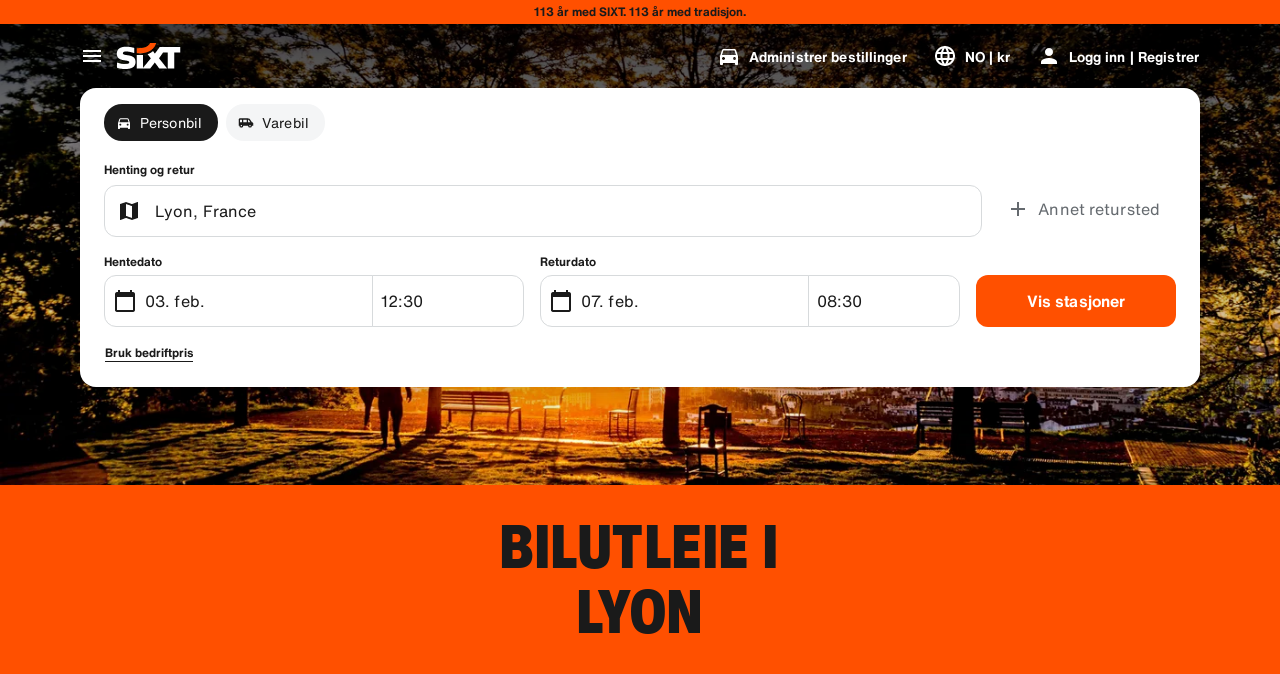

--- FILE ---
content_type: application/javascript
request_url: https://www.sixt.no/webapp/customer-settings/intl-customerSettings-no-NO.b41e824d4071210e.js
body_size: 5466
content:
"use strict";(self.webpackChunk_sixt_web_customer_settings=self.webpackChunk_sixt_web_customer_settings||[]).push([["83422"],{13766:function(e,t,i){function n(e,t,i){return t in e?Object.defineProperty(e,t,{value:i,enumerable:!0,configurable:!0,writable:!0}):e[t]=i,e}i.r(t),i.d(t,{TranslationCustomerSettingsNONO:()=>r});class r{getCongratulationFormProfileId(e){return"Ditt profilnummer: ".concat(e)}getCongratulationFormProfileStatus(e){return"Din profilstatus: SIXT ".concat(e)}getCountDownTextCs(e){return"Har du ikke f\xe5tt koden? Sjekk s\xf8ppelpostmappen din eller be om en ny kode om ".concat(e," min.")}getCs_check_email_description(e){return"Vi har sendt en lenke for tilbakestilling av passord til ".concat(e,".")}getHiName(e){return"Hei, ".concat(e)}getImprintLink(e){return"[Imprint](".concat(e,")")}getLccLocalePromptRedirect(e){return"".concat(e)}getLoyalty_points(e){return"".concat(e," poeng")}getLoyalty_terms_text(e,t){return"Jeg godtar [Vilk\xe5r og betingelser](".concat(e,") og [Medlemskapsavtalen](").concat(t,") til SIXT ONE.")}getOtpBlockedSubtitleNoPasswordCs(e){return"Etter ".concat(e," minutter kan du logge deg inn igjen med en engangskode.")}getOtpFormSubtitleCs(e){return"Skriv inn koden sendt til ".concat(e," .")}getOtpSublineSms(e,t){return"Logg inn med koden sendt til ".concat(e," & ditt mobilnummer ").concat(t)}getOtp_incorrect_code_error_msg(e){return"Feil kode. Skriv inn riktig kode p\xe5 nytt eller be om en ny om ".concat(e," min.")}getOtp_locked_subtitle(e){return"\xc5 sikre dine personopplysninger er veldig viktig for oss. Du kan pr\xf8ve \xe5 logge inn igjen etter ".concat(e," minutter.")}getPasswordFormSubtitle(e){return"Bruk passordet for din SIXT-konto knyttet til ".concat(e," .")}getPaste_value_from_clipboard_btn_text(e){return'Lim inn "'.concat(e,'" fra utklippstavle')}getSeeOurPrivacyPolicyLink(e){return"Se v\xe5r [Privacy Policy](".concat(e,").")}getSeeOurTermsAndPrivacyPolicy(e,t){return"Se v\xe5re [Terms & conditions](".concat(e,") og [Privacy Policy](").concat(t,")")}getVerifyEmailSubTitle(e){return"Vi har sendt koden til ".concat(e)}getZenAuthOtpSubline(e){return"Logg inn med koden sendt til ".concat(e)}constructor(){n(this,"AddBookingProfile","Legg til profil"),n(this,"AreYouSure","Er du sikker?"),n(this,"B2BRegistrationEmailPlaceholder","Din e-postadresse"),n(this,"B2b_book_selected_profile_cta","Bestill med valgt profil"),n(this,"B2b_business_category","Virksomhet"),n(this,"B2b_personal_category","Personlig"),n(this,"B2b_select_profile_subtitle","Velg \xe9n av dine eksisterende profilene neste gang du leier eller opprett en ny SIXT-bedriftsprofil."),n(this,"B2b_select_profile_title","Velkommen tilbake til SIXT business"),n(this,"B2b_select_profile_without_creation_subtitle","Velg \xe9n av profilene dine for \xe5 bestille ditt neste kj\xf8ret\xf8y."),n(this,"BaseLogIn","Logg inn"),n(this,"Bookings","Bestillinger"),n(this,"BusinessHubTab","Bedriftens hub"),n(this,"BusinessProfileDesktopContent","Logg p\xe5 en eksisterende profil eller opprett en ny SIXT forretningsprofil. Fordeler inkluderer spesielle satser for firmaet ditt og adgang til SIXT-rent, del og ri i SIXT-appen."),n(this,"BusinessProfileMobileContent","Logg inn med en eksisterende profil eller opprett en ny forretningsprofil."),n(this,"ChooseProfile","Velg en profil"),n(this,"CodeExpiredMessageCs","Koden din er utl\xf8pt."),n(this,"CodeInputLabelCs","Din 6-sifrede kode"),n(this,"CongratulationFormCongratulationDescription","Du kan fortsette i appen. Dette er ikke obligatorisk for bruk av n\xe6ringsdrivende."),n(this,"CongratulationFormCongratulationHeadline","Din bedriftsprofil er opprettet!"),n(this,"CongratulationFormDigitalCardText","Vennligst bruk bedriftsprofilnummeret ditt for alle SIXT leie bestillinger p\xe5 SIXT nettsiden og andre bookingkanaler."),n(this,"CongratulationFormDownloadApp","Last ned appen"),n(this,"CongratulationFormWebsiteAppText","Last ned SIXT appen, logg inn med e-posten din og utforsk SIXT rent, SIXT ri og SIXT del."),n(this,"Continue","Neste"),n(this,"ContinueProfileButton","Fortsett med valgt profil"),n(this,"Country_selector_other_label","Andre land"),n(this,"Country_selector_suggested_label","Foresl\xe5tt"),n(this,"CreateAccountCta","Opprett konto"),n(this,"CreateAccountSubtitle","En konto gj\xf8r det mer praktisk for alle dine bestillinger."),n(this,"CreateAccountTitle","Fullf\xf8r kontoen din"),n(this,"Cs_check_email_cta","Send e-post p\xe5 nytt"),n(this,"Cs_check_email_heading","Sjekk e-posten din"),n(this,"Cs_login_form_subline","Bestill raskere. Reis smartere."),n(this,"Cs_loyalty_menu_tile_enrolled","SIXT ONE"),n(this,"Cs_loyalty_menu_tile_not_enrolled","SIXT ONE"),n(this,"CurrencyTab","Valuta"),n(this,"FieldCannotBeEmptyError","Obligatorisk felt m\xe5 fylles ut."),n(this,"FirstNamePlaceholder","Ditt fornavn"),n(this,"FirstNameValidationError","Fornavn mangler"),n(this,"ForgotPasswordCta","Glemt passord"),n(this,"FormActionFinish","Avslutt"),n(this,"FormSignUpFirstName","Fornavn"),n(this,"FormSignUpHeadline","Velkommen ombord"),n(this,"FormSignUpInvalidFirstName","Vennligst skriv inn navnet ditt"),n(this,"FormSignUpInvalidLastName","Vennligst gi oss etternavnet ditt"),n(this,"FormSignUpLastName","Etternavn"),n(this,"FormSignUpSubHeadline","Hyggelig \xe5 m\xf8te deg! La oss bli bedre kjent."),n(this,"GetResetLink","Send tilbakestillingslenke"),n(this,"GlobalErrorUnhandled","Kunne ikke logge inn. Pr\xf8v igjen."),n(this,"IncorrectPasswordError","Dette passordet er feil, pr\xf8v igjen."),n(this,"InputAccountNumber","Kontonummer (KNDP)"),n(this,"InputEmail","E-post"),n(this,"InputPassword","Passord"),n(this,"InputRateKey","Passord for pris"),n(this,"LanguageAndCountryTab","Foresl\xe5tte spr\xe5k og regioner"),n(this,"Language_switcher_subtitle_most_popular","Mest popul\xe6re"),n(this,"Language_switcher_subtitle_other_languages","Flere spr\xe5k"),n(this,"LastNamePlaceholder","Ditt etternavn"),n(this,"LastNameValidationError","Etternavn mangler"),n(this,"LccLanguagePromptClose","Lukk"),n(this,"LccLocalePromptDismiss","Avvis"),n(this,"LccLocalePromptLccOpen","Andre"),n(this,"LccLocalePromptStatement","Det ser ut til at nettleseren er satt til et annet spr\xe5k. Vil du bytte?"),n(this,"LccSwitcherChangeCurrency","Endre valuta"),n(this,"LccSwitcherChangeLanguageOrCurrency","Endre spr\xe5k eller valuta"),n(this,"LogInOrCreateAccount","Logg inn eller opprett en konto"),n(this,"LogInOrCreateAccountSubtitle","F\xe5 tilgang til smidige utsjekkinger og enkel reiseadministrasjon n\xe5r du logger inn eller oppretter en konto p\xe5 bare noen f\xe5 klikk."),n(this,"LoginButtonBookingProfile","Bestillingsprofil"),n(this,"LoginButtonProfile","Logg inn | Registrer"),n(this,"LoginCta","Logg inn"),n(this,"LoginFormContinueWithApple","Fortsett med Apple"),n(this,"LoginFormContinueWithGoogle","Fortsett med Google"),n(this,"LoginFormGoogleCookiesDisabledError","For \xe5 logge p\xe5 via Google, aktiver informasjonskapsler i nettleserens data- og personverninnstillinger."),n(this,"LoginFormSSOError","Dessverre kan vi ikke videresende deg til p\xe5loggingen din. Pr\xf8v en annen p\xe5loggingsmetode."),n(this,"Login_cta","Logg inn"),n(this,"Login_dont_have_account_label","Har du ikke en konto?"),n(this,"Logout","Logg ut"),n(this,"Loyalty_benefit_item1","Bestill med leiepoeng"),n(this,"Loyalty_benefit_item2","Fri ekstra sj\xe5f\xf8r"),n(this,"Loyalty_benefit_item3","Gratis oppgradering"),n(this,"Loyalty_benefit_item4","Raskere utsjekking"),n(this,"Loyalty_enrolled_pending_message","You’ve signed up! You can see your benefits in your account shortly."),n(this,"Loyalty_enrolled_success_message","Welcome to SIXT ONE! Book now and start earning points."),n(this,"Loyalty_enrollment_cooldown_error_cta","Ok"),n(this,"Loyalty_enrollment_cooldown_error_subtitle","Vi er glade for at du \xf8nsker \xe5 bli med i fordelsprogrammet v\xe5rt igjen! Du kan melde deg inn p\xe5 nytt i SIXT ONE-delen av kontoen din 48 timer etter at du har sagt opp medlemskapet."),n(this,"Loyalty_enrollment_cooldown_error_title","Du kan bli med igjen snart"),n(this,"Loyalty_enrollment_lss_b2c_main_cta","Book and earn points"),n(this,"Loyalty_enrollment_lss_b2c_page_subtitle","Start earning points with your next booking. View your benefits in the SIXT ONE section of your account anytime."),n(this,"Loyalty_enrollment_lss_b2c_page_title","You've joined our rewards program!"),n(this,"Loyalty_enrollment_lss_cto_page_subtitle","View your benefits in the SIXT ONE section of your account."),n(this,"Loyalty_enrollment_lss_cto_page_title","Welcome to our rewards program!"),n(this,"Loyalty_enrollment_lss_cto_secondary_cta","View benefits"),n(this,"Loyalty_enrollment_lss_status_match_page_subtitle","You're now a member of our rewards program SIXT ONE. Start booking with your new benefits."),n(this,"Loyalty_enrollment_lss_status_match_page_title","We matched your status!"),n(this,"Loyalty_join_benefit_item1","Earn points when you rent"),n(this,"Loyalty_join_benefit_item2","Easily redeem points for savings"),n(this,"Loyalty_join_benefit_item3","Unlock higher status tiers with more benefits"),n(this,"Loyalty_join_benefit_item4","Use the SIXT app to skip the counter"),n(this,"Loyalty_join_country_other","Alle andre land"),n(this,"Loyalty_join_country_popular","Foresl\xe5tte land"),n(this,"Loyalty_join_cta","Bli med n\xe5"),n(this,"Loyalty_join_cto_benefit_item1","Redeem your earned points for savings on personal rentals"),n(this,"Loyalty_join_cto_benefit_item2","Unlock higher status tiers with more amazing benefits"),n(this,"Loyalty_join_cto_benefit_item3","Use the SIXT app to skip the counter"),n(this,"Loyalty_join_cto_subtitle","Fordelsprogrammet v\xe5rt lar deg tjene poeng fra b\xe5de bedrifts- og personlige bestillinger!"),n(this,"Loyalty_join_cto_title","Join our rewards program"),n(this,"Loyalty_join_later_cta","Bli med senere"),n(this,"Loyalty_join_subtitle","Vi har lansert et nytt bonusprogram med spennende fordeler"),n(this,"Loyalty_join_title","Join our rewards program"),n(this,"Loyalty_label","SIXT ONE"),n(this,"Loyalty_not_available_subtitle","Dessverre er ikke SIXT ONE tilgjengelig i ditt land enn\xe5. Vi gir deg beskjed n\xe5r du kan bli medlem."),n(this,"Loyalty_not_available_title","SIXT ONE kommer snart"),n(this,"Loyalty_welcome_subtitle","Start opptjeningspoeng med hver fremtidige bestilling og begynn \xe5 bruke fordelene dine."),n(this,"Loyalty_welcome_title","Velkommen til oransje"),n(this,"Loyalty_welcome_to_program_label","Du er n\xe5 et SIXT ONE-medlem! Lei en bil for \xe5 begynne \xe5 tjene poeng."),n(this,"Marketing_communication_consent_text","Jeg tillater SIXT \xe5 sende markedsf\xf8ringskommunikasjon."),n(this,"MciLoginFormEmailSubmitButton","Fortsett med e-post"),n(this,"OfferListItemOr","eller"),n(this,"Ok","OK"),n(this,"Or_login_with_label","eller logg inn med"),n(this,"OtpBlockedNavBarTitleCs","Antall fors\xf8k er overskredet"),n(this,"OtpBlockedSecondaryBtnCs","G\xe5 tilbake til hjemmesiden"),n(this,"OtpBlockedSubtitleCs","Du kan enten bruke en kode for \xe5 logge inn senere, eller logge inn n\xe5 med passordet ditt.  Sikkerheten til kontoen din er v\xe5r prioritet."),n(this,"OtpBlockedTitleCs","Kontoen din er midlertidig l\xe5st"),n(this,"OtpExpired","Godkjenningskode er utl\xf8pt. Videresend kode og pr\xf8v igjen."),n(this,"OtpFormTitleCs","Sjekk e-posten din"),n(this,"OtpRetryLimitReached","Du har n\xe5dd grensen for gjentatte fors\xf8k. Be om en ny kode."),n(this,"Otp_resend_code_btn_text","F\xe5 ny kode"),n(this,"Otp_resend_subline","Denne koden har utl\xf8pt. Be om en ny om \xe5 fortsette."),n(this,"PasswordFormTitle","Skriv inn passordet ditt"),n(this,"PasswordPlaceholder","Ditt passord"),n(this,"PasswordValidationDigitsError","Minst 1 tall"),n(this,"PasswordValidationError","Passordkriteriene er ikke oppfylt"),n(this,"PasswordValidationErrorDigitsError","Minst ett siffer"),n(this,"PasswordValidationErrorLowercaseError","Minst \xe9n liten bokstav"),n(this,"PasswordValidationErrorMaxLength","Maksimalt 50 tegn"),n(this,"PasswordValidationErrorMinLength","Minst 8 tegn"),n(this,"PasswordValidationErrorSpecialCharError","Minst ett spesialtegn"),n(this,"PasswordValidationErrorUppercaseError","Minst \xe9n stor bokstav"),n(this,"PasswordValidationErrorWhitespaceError","Kan ikke inneholde mellomrom p\xe5 starten eller slutten."),n(this,"PasswordValidationLowercaseError","Minst 1 liten bokstav"),n(this,"PasswordValidationMinLengthError","Minst 8 tegn"),n(this,"PasswordValidationSpecialCharError","Minst 1 spesialtegn"),n(this,"PasswordValidationSuccess","Alle passordkriteriene er oppfylt"),n(this,"PasswordValidationUppercaseError","Minst 1 stor bokstav"),n(this,"PreCtoBenefit1","Spesialsatser gjennom ditt firma"),n(this,"PreCtoBenefit2","Innovative, digitale leietjenester"),n(this,"PreCtoBenefit3","Alle transportl\xf8sninger i \xe9n app: SIXT leie, del og ri"),n(this,"PreCtoButton","Opprett en ny bedriftsprofil"),n(this,"PreCtoSubtitle","Skap en ny profil for SIXT for \xe5 like:"),n(this,"PreCtoTitle","Din SIXT bedriftsprofil venter p\xe5 deg"),n(this,"RateKeyValidationErrorCompanyNotFound","Selskapet du valgte er ikke lenger en bedriftskunde. Vennligst kontakt kundeservice."),n(this,"RateKeyValidationErrorWrongRateKey","Feil passord for sats."),n(this,"RequestOtpCta","Be om bekreftelseskode"),n(this,"RequiredField","P\xe5krevd felt"),n(this,"RequiredPasswordError","Vennligst skriv inn passordet ditt."),n(this,"ResendCodeCs","Send koden p\xe5 nytt"),n(this,"Retry","Pr\xf8v p\xe5 nytt"),n(this,"SearchCurrencyLabel","S\xf8k etter valuta"),n(this,"SearchLanguageAndCountryLabel","S\xf8k etter spr\xe5k eller region"),n(this,"SelectKdnrFormSelectCountry","Velg land"),n(this,"Signup_country_of_residence_label","Bostedsland"),n(this,"Signup_otp_heading","Bekreft identiteten din"),n(this,"Signup_success_snackbar","Kontoen din er opprettet!"),n(this,"Skip","Hopp"),n(this,"SkipForNow","Hopp over for n\xe5"),n(this,"SomethingWentWrongPleaseTryAgain","Noe gikk galt. Pr\xf8v p\xe5 nytt."),n(this,"SubscriptionsTitle","Abonnementer"),n(this,"SuggestedTitle","Foresl\xe5tt"),n(this,"SupportOr","Eller"),n(this,"TryLaterCs","Lukk"),n(this,"UseLoginCodeCta","Bruk p\xe5loggingskode i stedet"),n(this,"UsePasswordOptionCs","Bruk passord istedenfor"),n(this,"UserDetailsHelpLink","Hjelp"),n(this,"UserDetailsManageBookings","Administrer bestillinger"),n(this,"UserDetailsProfiles","Profiler"),n(this,"UserDetailsRideHistory","Reisehistorikk og kvitteringer"),n(this,"UserDetailsSelectProfile","Velg bestillingsprofil"),n(this,"UserSectionPersonalDetails","Personlige opplysninger"),n(this,"ValidateEmail","E-postadressen din burde se ut som example@example.com"),n(this,"ValidatePositiveNumber","Bruk kun tall"),n(this,"Verify","Verifiser"),n(this,"VerifyEmailSkipSubline","V\xe6r oppmerksom p\xe5 at det er viktig \xe5 verifisere din e-id for en s\xf8ml\xf8s opplevelse."),n(this,"VerifyEmailTitle","Bekreft din e-post"),n(this,"VerifyNow","Verifiser n\xe5"),n(this,"View_details_cta","Se detaljer"),n(this,"View_profile_details_cta","Vis profildetaljer"),n(this,"WrongOtpErrorCs","Feil kode. Pr\xf8v p\xe5 nytt eller be om en ny kode."),n(this,"WrongVerificationCode","Feil bekreftelseskode"),n(this,"ZenAuthBackToLoginLink","Tilbake til innlogging"),n(this,"ZenAuthCorporateRateButton","Bruk avtalepris"),n(this,"ZenAuthCorporateRateHeadline","Bruk avtalepris"),n(this,"ZenAuthCorporateSignup","Ingen bedriftsrate enn\xe5? Registrer firmaet ditt her"),n(this,"ZenAuthEmailHeadline","Opprett konto eller logg inn"),n(this,"ZenAuthEmailTooltip","Du kan logge inn med e-post, SIXT-kortnummer eller -bedriftskontonummer."),n(this,"ZenAuthForgotPassworHeadline","Glemt passord"),n(this,"ZenAuthForgotPasswordDescription","Hjelp oss med \xe5 finne kontoen din, s\xe5 tilbakestiller vi passordet ditt."),n(this,"ZenAuthInvalidOtp","Feil kode. Sjekk e-posten din og pr\xf8v igjen."),n(this,"ZenAuthOtpExpiresIn","til koden utl\xf8per"),n(this,"ZenAuthOtpHeadline","Angi kode"),n(this,"ZenAuthOtpHeadlineBlockedUser","Du har angitt feil kode for mange ganger."),n(this,"ZenAuthOtpHeadlineExpired","Koden er utl\xf8pt"),n(this,"ZenAuthOtpHeadlineLimitReached","For mange mislykkede fors\xf8k"),n(this,"ZenAuthOtpReceiveNewCode","Be om ny kode"),n(this,"ZenAuthOtpResendCode","Be om ny kode"),n(this,"ZenAuthOtpSublineBlockedUser","Koden er skrevet inn feil for mange ganger p\xe5 rad. Be om en ny kode om \xe9n time eller logg p\xe5 med passordet ditt i stedet."),n(this,"ZenAuthOtpSublineExpired","Tiden knyttet til den midlertidige koden din er utl\xf8pt."),n(this,"ZenAuthOtpSublineLimitReached","Koden har blitt tastet inn feil for mange ganger."),n(this,"ZenAuthOtpTryAnotherEmail","Bruk en annen e-post"),n(this,"ZenAuthPasswordError","Feil passord. Pr\xf8v igjen."),n(this,"ZenAuthPasswordForgot","Glemt passord?"),n(this,"ZenAuthPasswordHeadline","Velkommen tilbake"),n(this,"ZenAuthPasswordLogin","Logg inn med passord"),n(this,"ZenAuthPrivacyLink","Personvernerkl\xe6ring"),n(this,"ZenAuthRateKeyHeadline","Angi passord for pris"),n(this,"ZenAuthRemoveCorporateRateButton","Fjern bedriftsats"),n(this,"ZenAuthRemoveCorporateRateHeadline","Du kan ikke logge p\xe5 mens du bruker en avtalepris"),n(this,"ZenAuthRemoveCorporateRateSubline","Bedriftsatser kan kun brukes ved bestilling som gjest. Hvis du vil logge p\xe5 kontoen din, m\xe5 du fjerne bedriftsatsen."),n(this,"ZenAuthResetLinkSentDescription","Sjekk e-posten din for en lenke for \xe5 tilbakestille passordet ditt. Hvis e-posten ikke vises innen noen f\xe5 minutter, sjekk s\xf8ppelpostmappen."),n(this,"ZenAuthResetLinkSentHeadline","Lenke for tilbakestilling av passord sendt"),n(this,"ZenAuthSignupForCorporate","Registrer deg for en avtale"),n(this,"ZenAuthTermsLink","Betingelser og vilk\xe5r")}}}}]);
//# sourceMappingURL=intl-customerSettings-no-NO.b41e824d4071210e.js.map

--- FILE ---
content_type: application/javascript
request_url: https://www.sixt.no/webapp/customer-settings/36647.886ac99e5c87803b.js
body_size: 5012
content:
"use strict";(self.webpackChunk_sixt_web_customer_settings=self.webpackChunk_sixt_web_customer_settings||[]).push([["36647"],{95185:function(e,t,a){a.d(t,{C:()=>s}),a(42792);var r=a(56017);class n extends r.X{constructor(e){super(e)}}var i=a(1352);class s{static decodeHeader(e){return s.decodePart(e,0)}static decodeBody(e){return s.decodePart(e,1)}static decodePart(e,t){try{return JSON.parse(s.base64UrlDecode(e.split(".")[t]))}catch(t){throw new n("Invalid token [".concat(e,"] specified: ").concat(t.message))}}static base64UrlDecode(e){let t=e.replace(/-/g,"+").replace(/_/g,"/");switch(t.length%4){case 0:break;case 2:t+="==";break;case 3:t+="=";break;default:throw"Illegal base64url string!"}try{return i.D.toUnicodeString(t)}catch(e){return i.D.toString(t)}}}},59007:function(e,t,a){a.d(t,{O:()=>r}),a(71625);class r{static assertIsDefined(e,t){if(null==e)throw Error("".concat(t||"Value"," was supposed to be defined but is not."));return e}}},88594:function(e,t,a){a.d(t,{f:()=>i}),a(75073),a(11523),a(68869);var r=a(7941);function n(e,t,a){return t in e?Object.defineProperty(e,t,{value:a,enumerable:!0,configurable:!0,writable:!0}):e[t]=a,e}class i extends r.V{onAuthStateChanged(e){let t=!(arguments.length>1)||void 0===arguments[1]||arguments[1];return this._onAuthStateChangedHandlers.push(e),t&&e(this._currentIdentity),()=>{let t=this._onAuthStateChangedHandlers.indexOf(e);t>-1&&this._onAuthStateChangedHandlers.splice(t,1)}}async restoreIdentity(e){let t=await this.getAuthFromBuffer();if(null===t)return;let a=await this.restoreIdentityInstance(t,e);this._currentIdentity=a}async updateAuthStatus(e){let t=null;null!==e&&(t=this.getNewIdentityInstance(e));let a=null==t?void 0:t.isUserChanged(this._currentIdentity);if(null===this._currentIdentity&&null!==e||null!==this._currentIdentity&&null===e||a)for(let e of this._onAuthStateChangedHandlers)e(t);this._currentIdentity=t,await this.updateBuffer(),await this.updateLegacyBuffer()}async updateBuffer(){if(void 0!==this._buffer){if(null!==this._currentIdentity){let e=this._currentIdentity.getDataForBuffer();await this._buffer.setItem(this._bufferName,e,this._bufferDuration)}else await this._buffer.removeItem(this._bufferName)}}async updateLegacyBuffer(){var e,t,a;if("undefined"!=typeof localStorage){if(null!==this._currentIdentity){let a=this._currentIdentity.getDataForLegacyBuffer();if(null===a)return;let r=null===(e=localStorage)||void 0===e?void 0:e.getItem("user"),n={...null!=r?JSON.parse(r):null,...a};null===(t=localStorage)||void 0===t||t.setItem("user",JSON.stringify(n))}else null===(a=localStorage)||void 0===a||a.removeItem("user")}}async getAuthFromBuffer(){if(void 0===this._buffer)return null;let e=await this._buffer.getItem(this._bufferName);return null===e?null:e}constructor({endpointBaseUrl:e,sixtHeaders:t,buffer:a,bufferName:r,bufferDuration:i=604800}){var s;super(e,t,null,a),n(this,"_currentIdentity",null),n(this,"_onAuthStateChangedHandlers",[]),n(this,"_bufferName",void 0),n(this,"_bufferDuration",void 0),this._bufferName=r||"sixt-auth-provider",this._bufferDuration=i,null===(s=this._buffer)||void 0===s||s.subscribe(this._bufferName,e=>{try{var t;let a=e&&(null===(t=JSON.parse(e))||void 0===t?void 0:t.data),r=a&&JSON.parse(a);this.updateAuthStatus(r||null)}catch(e){}})}}},72218:function(e,t,a){a.d(t,{j:()=>n});var r,n=((r={}).INVALID_OTP="INVALID_OTP",r.EXPIRED_OTP="EXPIRED_OTP",r.BAD_REQUEST="BAD_REQUEST",r.UNAUTHORIZED="UNAUTHORIZED",r.INTERNAL_ERROR="INTERNAL_ERROR",r.LOGIN_OTP_LIMIT_EXCEEDED="LOGIN_OTP_LIMIT_EXCEEDED",r.ACCESS_TOKEN_NOT_FOUND="ACCESS_TOKEN_NOT_FOUND",r)},2755:function(e,t,a){let r,n,i,s,o,u,d,p;a.d(t,{SixtApiV1AuthClient:()=>T,SixtApiV1GuestAuthClient:()=>k}),a(75073),a(68869);var l=a(88594),h=a(59007),c=a(44781),m=a(29466),f=a(86576),g=a(72218),y=a(95185),I=a(74777);function v(e,t,a){return t in e?Object.defineProperty(e,t,{value:a,enumerable:!0,configurable:!0,writable:!0}):e[t]=a,e}class _{static fromJson(e){let t=null;try{t=JSON.parse(e)}catch{return null}if((null==t?void 0:t.accessToken)===void 0||(null==t?void 0:t.expiresAt)===void 0||!I.O.RegexIsoDate.test(t.expiresAt))return null;let a=new _(t.accessToken);return a._expiresAt=new Date(t.expiresAt),a}get accessToken(){return this._accessToken}get userId(){return this._userId}get userEmail(){return this._userEmail}get expiresAt(){return this._expiresAt}isExpired(){return this._expiresAt<new Date}isUserChanged(e){return null!==e&&e.userId!==this._userId}getDataForBuffer(){return JSON.stringify({accessToken:this._accessToken,expiresAt:this._expiresAt})}getDataForLegacyBuffer(){return{auth:{accessToken:this._accessToken,expiresIn:this._expiresAt}}}toJson(){return JSON.stringify({accessToken:this._accessToken,expiresAt:this._expiresAt})}constructor(e){v(this,"_accessToken",void 0),v(this,"_expiresAt",void 0),v(this,"_userId",void 0),v(this,"_userEmail",void 0),this._accessToken=e;let t=y.C.decodeBody(e),a=t.exp-t.iat;this._expiresAt=new Date,this._expiresAt.setSeconds(this._expiresAt.getSeconds()+a-20),this._userId=t.user_id,this._userEmail=t.email}}let S="8daa37128f1c359496a3b9c11c75713f10a6d92a896e8097f9aaa967e7360552",w="556f2a40cddd9c87292f9a22cdab18d054409781a6aadc4e3fae5232e5ed9d55";a(71625),a(92362),a(55295);var b=a(78819),A=a(29089);let E=new(a.n(A)())({allErrors:!0,coerceTypes:!1,format:"fast",nullable:!0,unicode:!0,uniqueItems:!0,useDefaults:!0});E.addMetaSchema(a(5012));let O=E.compile({$schema:"http://json-schema.org/draft-07/schema#",defaultProperties:[],definitions:{IUserLoginOtpResponseChannel:{defaultProperties:[],properties:{detail:{description:"Masked channel detail (e.g., exa****@****com)",type:"string"},name:{description:"Channel name (e.g., email)",type:"string"}},required:["detail","name"],type:"object"}},properties:{channels:{description:"Channels that were used to send OTP to",items:{$ref:"#/definitions/IUserLoginOtpResponseChannel"},type:"array"},otpExpiryTime:{description:"Expiry time of the OTP",type:"string"},otpRetryLimit:{description:"Number of times you can retry OTP",type:"number"}},required:["channels","otpExpiryTime","otpRetryLimit"],type:"object"});function N(e,t,a){return t in e?Object.defineProperty(e,t,{value:a,enumerable:!0,configurable:!0,writable:!0}):e[t]=a,e}class T extends l.f{static async Initialize(e,t,a){let r=new T(e,t,a);return await r.restoreIdentity(),r}async login(e){let t=[{parameterName:"username",parameterValue:e.userName,parameterType:c.a.Body},{parameterName:"password",parameterValue:e.password,parameterType:c.a.Body}],a=await this.requestSingle(T.EndpointLogin,t);return await this.updateAuthStatus(a),this._currentIdentity}async loginWithHash(e){let t=[{parameterName:"hash",parameterValue:e.hash,parameterType:c.a.Body}],a=await this.requestSingle(T.EndpointLoginWithHash,t);return await this.updateAuthStatus(a),this._currentIdentity}async singleSignOn(e){let t=[{parameterName:"idToken",parameterValue:e.idToken,parameterType:c.a.Body}];e.firstName&&t.push({parameterName:"firstName",parameterValue:e.firstName,parameterType:c.a.Body}),e.lastName&&t.push({parameterName:"lastName",parameterValue:e.lastName,parameterType:c.a.Body});let a=await this.requestSingle(T.EndpointSingleSignOn,t);return await this.updateAuthStatus(a),this._currentIdentity}async logout(){let e=await this.getValidAccessToken();if(null==e)return;let t=[{parameterName:"accessToken",parameterValue:e,parameterType:c.a.Body}];try{await this.requestWithoutResponse(T.EndpointLogout,t),await this.updateAuthStatus(null)}catch(e){if(e instanceof m.M&&e.errorCode===g.j.ACCESS_TOKEN_NOT_FOUND){await this.updateAuthStatus(null);return}throw e}}async getValidAccessToken(){let e=arguments.length>0&&void 0!==arguments[0]&&arguments[0];return(await this.restoreIdentity(e),null==this._currentIdentity)?null:this._currentIdentity.accessToken}async getValidAuthorizationHeader(e){let t=await this.getValidAccessToken(e);return null===t?null:"Bearer ".concat(t)}async getUserId(){var e,t;return null!==(t=null===(e=this._currentIdentity)||void 0===e?void 0:e.userId)&&void 0!==t?t:null}async requestLoginOtp(e){let t=[{parameterName:"Sx-Browser-Id",parameterValue:h.O.assertIsDefined(this._sixtHeaders.browserId),parameterType:c.a.Header}],a=JSON.stringify(e);return await this.requestSingle(T.EndpointRequestLoginOtp,t,a)}async verifyLoginOtp(e){let t=[{parameterName:"Sx-Browser-Id",parameterValue:h.O.assertIsDefined(this._sixtHeaders.browserId),parameterType:c.a.Header}],a=JSON.stringify(e),r=await this.requestSingle(T.EndpointVerifyLoginOtp,t,a);return await this.updateAuthStatus(r),this._currentIdentity}async verifyGuestOtpForLogin(e){var t;let a={...e};a.guestAuthHeader&&delete a.guestAuthHeader;let r=[{parameterName:"Sx-Browser-Id",parameterValue:h.O.assertIsDefined(this._sixtHeaders.browserId),parameterType:c.a.Header},{parameterName:"Authorization",parameterValue:null!==(t=e.guestAuthHeader)&&void 0!==t?t:"",parameterType:c.a.Header}],n=JSON.stringify(a),i=await this.requestSingle(T.EndpointVerifyGuestOtpForLogin,r,n);return await this.updateAuthStatus(i),this._currentIdentity}async getToken(e){let t=[{parameterName:"Sx-Browser-Id",parameterValue:h.O.assertIsDefined(this._sixtHeaders.browserId),parameterType:c.a.Header}],a=JSON.stringify(e),r=await this.requestSingle(T.EndpointGetToken,t,a);return await this.updateAuthStatus(r),r}async requestUserLoginOtp(e){let t=[{parameterName:"Sx-Browser-Id",parameterValue:h.O.assertIsDefined(this._sixtHeaders.browserId),parameterType:c.a.Header}],a=JSON.stringify(e);return await this.requestSingle(T.EndpointUserLoginOtp,t,a)}async verifyUserLoginOtp(e){let t=[{parameterName:"Sx-Browser-Id",parameterValue:h.O.assertIsDefined(this._sixtHeaders.browserId),parameterType:c.a.Header}],a=JSON.stringify(e),r=await this.requestSingle(T.EndpointUserLoginOtpVerify,t,a);return await this.updateAuthStatus(r),r}updateAuthenticationStatus(e){return this.updateAuthStatus(e)}interceptHeaders(e){super.interceptHeaders(e),e.set("Sx-Browser-Id",h.O.assertIsDefined(this._sixtHeaders.browserId))}getNewIdentityInstance(e){return new _(e.accessToken)}async restoreIdentityInstance(e,t){let a=_.fromJson(e);return null===a?null:t||a.isExpired()?(await this.refreshToken(a),this._currentIdentity):a}async refreshToken(e){let t=[{parameterName:"accessToken",parameterValue:e.accessToken,parameterType:c.a.Body}];try{let e=await this.requestSingle(T.EndpointRefreshToken,t);await this.updateAuthStatus(e)}catch(e){if(e instanceof m.M){await this.updateAuthStatus(null);return}throw e}}constructor(e,t,a){super({endpointBaseUrl:e.endpoint,sixtHeaders:t,buffer:a,bufferName:"identity"})}}N(T,"CommonEndpointValues",{expiryInSeconds:0,supportAuthentication:!1,requireAuthentication:!1}),N(T,"EndpointLogin",{...T.CommonEndpointValues,httpMethod:f.w.Post,path:"/v1/auth/login",validateResponseItem:d,responseSchemaHash:w}),N(T,"EndpointLoginWithHash",{...T.CommonEndpointValues,httpMethod:f.w.Post,path:"/v1/auth/loginWithHash",validateResponseItem:d,responseSchemaHash:w}),N(T,"EndpointSingleSignOn",{...T.CommonEndpointValues,httpMethod:f.w.Post,path:"/v1/auth/sso",validateResponseItem:d,responseSchemaHash:w}),N(T,"EndpointRefreshToken",{...T.CommonEndpointValues,httpMethod:f.w.Post,path:"/v1/auth/refreshtoken",validateResponseItem:d,responseSchemaHash:w,isIdempotent:!0}),N(T,"EndpointLogout",{...T.CommonEndpointValues,httpMethod:f.w.Post,path:"/v1/auth/logout"}),N(T,"EndpointRequestLoginOtp",{...T.CommonEndpointValues,httpMethod:f.w.Post,path:"/v1/auth/requestLoginOTP",validateResponseItem:o,responseSchemaHash:S}),N(T,"EndpointVerifyLoginOtp",{...T.CommonEndpointValues,httpMethod:f.w.Post,path:"/v1/auth/verifyLoginOTP",validateResponseItem:d,responseSchemaHash:w}),N(T,"EndpointVerifyGuestOtpForLogin",{...T.CommonEndpointValues,httpMethod:f.w.Post,path:"/v1/auth/guest/otp/verify",validateResponseItem:d,responseSchemaHash:w}),N(T,"EndpointGetToken",{...T.CommonEndpointValues,httpMethod:f.w.Post,path:"/v1/auth/getToken",validateResponseItem:n,responseSchemaHash:"69c3359ab33fbbbc7ab11b111ea7390d70f54449f9003a1ee6f84eb301acde9d"}),N(T,"EndpointUserLoginOtp",{...T.CommonEndpointValues,httpMethod:f.w.Post,path:"/v1/auth/userLogin/otp",validateResponseItem:function(e){if(O(e))return e;throw Error("".concat(E.errorsText(O.errors.filter(e=>"if"!==e.keyword),{dataVar:"IUserLoginOtpResponse"}),"\n\n").concat((0,b.inspect)(e)))},responseSchemaHash:"a1b2c3d4e5f6g7h8i9j0k1l2m3n4o5p6q7r8s9t0u1v2w3x4y5z6a7b8c9d0e1f2"}),N(T,"EndpointUserLoginOtpVerify",{...T.CommonEndpointValues,httpMethod:f.w.Post,path:"/v1/auth/userLogin/otp/verify",validateResponseItem:d,responseSchemaHash:w}),a(11523);var x=a(7941);function H(e,t,a){return t in e?Object.defineProperty(e,t,{value:a,enumerable:!0,configurable:!0,writable:!0}):e[t]=a,e}class V{get accessToken(){return this._accessToken}get expiresAt(){return this._expiresAt}get reservationNumber(){return this._reservationNumber}get rentalActivityId(){return this._rentalActivityId}static fromJson(e){let t=null;try{t=JSON.parse(e)}catch{return null}if((null==t?void 0:t.accessToken)===void 0||(null==t?void 0:t.expiresAt)===void 0||!I.O.RegexIsoDate.test(t.expiresAt))return null;let a=new V(t.accessToken);return a._expiresAt=new Date(t.expiresAt),a}isExpired(){return this._expiresAt<new Date}toJson(){return JSON.stringify({accessToken:this._accessToken,expiresAt:this._expiresAt})}constructor(e){H(this,"_accessToken",void 0),H(this,"_expiresAt",void 0),H(this,"_reservationNumber",void 0),H(this,"_rentalActivityId",void 0),this._accessToken=e;let t=y.C.decodeBody(e),a=t.exp-t.iat;this._expiresAt=new Date,this._expiresAt.setSeconds(this._expiresAt.getSeconds()+a-20),this._reservationNumber=t.reservationNumber,this._rentalActivityId=t.rentalActivityId}}function L(e,t,a){return t in e?Object.defineProperty(e,t,{value:a,enumerable:!0,configurable:!0,writable:!0}):e[t]=a,e}class k extends x.V{updateAuthenticationStatus(e){throw Error("Method not implemented. As this won't be needed for the guest user")}static async Initialize(e,t,a){let r=new k(e,t,a);return await r.restoreIdentity(),r}async loginWithReservation(e){let t=[{parameterName:"reservationNumber",parameterValue:e.reservationNumber,parameterType:c.a.Body}];e.email&&t.push({parameterName:"email",parameterValue:e.email,parameterType:c.a.Body}),e.lastName&&t.push({parameterName:"lastName",parameterValue:e.lastName,parameterType:c.a.Body});let a=await this.requestSingle(k.EndpointLoginWithReservation,t);return await this.updateGuestAuthStatus(a),this._currentIdentity}async requestGuestOtp(e){var t;let a={...e};a.guestAuthHeader&&delete a.guestAuthHeader;let r=[{parameterName:"Sx-Browser-Id",parameterValue:h.O.assertIsDefined(this._sixtHeaders.browserId),parameterType:c.a.Header},{parameterName:"Authorization",parameterValue:null!==(t=e.guestAuthHeader)&&void 0!==t?t:"",parameterType:c.a.Header}],n=JSON.stringify(a);return await this.requestSingle(k.EndpointGuestOtp,r,n)}async getExistenceOfEmail(e){let t=[{parameterName:"Sx-Browser-Id",parameterValue:h.O.assertIsDefined(this._sixtHeaders.browserId),parameterType:c.a.Header},{parameterName:"Authorization",parameterValue:e.guestAuthHeader,parameterType:c.a.Header}];return await this.requestSingle(k.EndpointEmailStatus,t)}async getSelfServiceOtp(e){let t=JSON.stringify(e);return await this.requestSingle(k.EndpointSelfServiceGetOtp,[],t)}async verifySelfServiceOtp(e){let t=JSON.stringify(e),a=await this.requestSingle(k.EndpointSelfServiceVerifyOtp,[],t);return await this.updateGuestAuthStatus(a),a}async loginWithHash(e){let t=[{parameterName:"hash",parameterValue:e.hash,parameterType:c.a.Body}],a=await this.requestSingle(k.EndpointLoginWithHash,t);return await this.updateGuestAuthStatus(a),this._currentIdentity}async loginWithBookingId(e){let t=[{parameterName:"bookingID",parameterValue:e.bookingId,parameterType:c.a.Body}],a=await this.requestSingle(k.EndpointLoginWithBookingId,t);return await this.updateGuestAuthStatus(a),this._currentIdentity}getGuestLoginAuthMethod(e){let t=JSON.stringify(e);return this.requestSingle(k.EndpointGuestLoginGetAuthMethod,[],t)}requestGuestLoginOtp(e){let t=JSON.stringify(e);return this.requestSingle(k.EndpointGuestLoginOtp,[],t)}async verifyGuestLoginOtp(e){let t=JSON.stringify(e),a=await this.requestSingle(k.EndpointGuestLoginOtpVerify,[],t);return await this.updateGuestAuthStatus(a),this._currentIdentity}async verifyGuestLoginBookingDetails(e){let t=JSON.stringify(e),a=await this.requestSingle(k.EndpointGuestLoginBookingDetails,[],t);return await this.updateGuestAuthStatus(a),this._currentIdentity}async getValidAccessToken(){return(await this.restoreIdentity(),null==this._currentIdentity||this._currentIdentity.isExpired())?(await this.updateGuestAuthStatus(null),null):this._currentIdentity.accessToken}async getValidAuthorizationHeader(){let e=await this.getValidAccessToken();return null===e?null:"Bearer ".concat(e)}async getUserId(){var e,t;return null!==(t=null===(e=this._currentIdentity)||void 0===e?void 0:e.reservationNumber)&&void 0!==t?t:null}onAuthStateChanged(e){let t=!(arguments.length>1)||void 0===arguments[1]||arguments[1];return this._onAuthStateChangedHandlers.push(e),t&&e(this._currentIdentity),()=>{let t=this._onAuthStateChangedHandlers.indexOf(e);t>-1&&this._onAuthStateChangedHandlers.splice(t,1)}}async updateGuestAuthStatus(e){let t=null;if(null!=e&&(t=new V(e.accessToken)),null==this._currentIdentity&&null!=e||null!=this._currentIdentity&&null==e||null!=this._currentIdentity&&null!=t&&this._currentIdentity.reservationNumber!=t.reservationNumber)for(let e of this._onAuthStateChangedHandlers)e(t);void 0!==this._buffer&&(null!==t?await this._buffer.setItem(k.BUFFER_IDENTITY,t.toJson(),10800):await this._buffer.removeItem(k.BUFFER_IDENTITY)),this._currentIdentity=t}interceptHeaders(e){super.interceptHeaders(e),e.set("Sx-Browser-Id",h.O.assertIsDefined(this._sixtHeaders.browserId))}async restoreIdentity(){if(void 0===this._buffer)return;let e=await this._buffer.getItem(k.BUFFER_IDENTITY);if(null===e)return;let t=V.fromJson(e);if(null!==t&&(null===this._currentIdentity||(null==t?void 0:t.expiresAt)>this._currentIdentity.expiresAt)){var a;this._currentIdentity=t,(null===(a=this._currentIdentity)||void 0===a?void 0:a.isExpired())&&this.updateGuestAuthStatus(null)}}constructor(e,t,a){super(e.endpoint,t,null,a),L(this,"_onAuthStateChangedHandlers",[]),L(this,"_currentIdentity",null)}}L(k,"BUFFER_IDENTITY","guestIdentity"),L(k,"CommonEndpointValues",{expiryInSeconds:0,supportAuthentication:!1,requireAuthentication:!1}),L(k,"EndpointLoginWithReservation",{...k.CommonEndpointValues,httpMethod:f.w.Post,path:"/v1/auth/loginWithReservation",validateResponseItem:d,responseSchemaHash:w}),L(k,"EndpointGuestOtp",{...k.CommonEndpointValues,httpMethod:f.w.Post,path:"/v1/auth/guest/otp",validateResponseItem:o,responseSchemaHash:S}),L(k,"EndpointEmailStatus",{...k.CommonEndpointValues,httpMethod:f.w.Get,path:"/v1/auth/guest",validateResponseItem:u,responseSchemaHash:"86a7000f1ea3baa0c2d9706afe2f6bc329546d0880a9a055399156d5221b14d8"}),L(k,"EndpointSelfServiceGetOtp",{...k.CommonEndpointValues,httpMethod:f.w.Post,path:"/v1/auth/guest/selfservice/otp",validateResponseItem:r,responseSchemaHash:"3dfb7c87e181cadd736f33f2ee638224153a1bb416ae56a470590b7719c10d4f"}),L(k,"EndpointSelfServiceVerifyOtp",{...k.CommonEndpointValues,httpMethod:f.w.Post,path:"/v1/auth/guest/selfservice/otp/verify",validateResponseItem:p,responseSchemaHash:"c047065a9d0a98f689abb1b9b0b144ddd78b72bbb4ea4b4d1555cd30c8091c59"}),L(k,"EndpointLoginWithHash",{...k.CommonEndpointValues,httpMethod:f.w.Post,path:"/v1/auth/loginWithHash",validateResponseItem:d,responseSchemaHash:w}),L(k,"EndpointLoginWithBookingId",{...k.CommonEndpointValues,httpMethod:f.w.Post,path:"/v1/auth/loginWithBookingID",validateResponseItem:d,responseSchemaHash:w}),L(k,"EndpointGuestLoginGetAuthMethod",{...k.CommonEndpointValues,httpMethod:f.w.Post,path:"/v1/auth/guestLogin/getAuthMethod",validateResponseItem:i,responseSchemaHash:"04110651f5a92897428c436b019d96673e2fb4e01bcbd445729be4d9ae11038b"}),L(k,"EndpointGuestLoginOtp",{...k.CommonEndpointValues,httpMethod:f.w.Post,path:"/v1/auth/guestLogin/otp",validateResponseItem:s,responseSchemaHash:"034b5535cdae45cc3dc9ce2e5217a7798885f5f0a062417e8d5b73b4f2191baa"}),L(k,"EndpointGuestLoginOtpVerify",{...k.CommonEndpointValues,httpMethod:f.w.Post,path:"/v1/auth/guestLogin/otp/verify",validateResponseItem:d,responseSchemaHash:w}),L(k,"EndpointGuestLoginBookingDetails",{...k.CommonEndpointValues,httpMethod:f.w.Post,path:"/v1/auth/guestLogin/booking",validateResponseItem:d,responseSchemaHash:w})},5012:function(e){e.exports=JSON.parse('{"$schema":"http://json-schema.org/draft-06/schema#","$id":"http://json-schema.org/draft-06/schema#","title":"Core schema meta-schema","definitions":{"schemaArray":{"type":"array","minItems":1,"items":{"$ref":"#"}},"nonNegativeInteger":{"type":"integer","minimum":0},"nonNegativeIntegerDefault0":{"allOf":[{"$ref":"#/definitions/nonNegativeInteger"},{"default":0}]},"simpleTypes":{"enum":["array","boolean","integer","null","number","object","string"]},"stringArray":{"type":"array","items":{"type":"string"},"uniqueItems":true,"default":[]}},"type":["object","boolean"],"properties":{"$id":{"type":"string","format":"uri-reference"},"$schema":{"type":"string","format":"uri"},"$ref":{"type":"string","format":"uri-reference"},"title":{"type":"string"},"description":{"type":"string"},"default":{},"examples":{"type":"array","items":{}},"multipleOf":{"type":"number","exclusiveMinimum":0},"maximum":{"type":"number"},"exclusiveMaximum":{"type":"number"},"minimum":{"type":"number"},"exclusiveMinimum":{"type":"number"},"maxLength":{"$ref":"#/definitions/nonNegativeInteger"},"minLength":{"$ref":"#/definitions/nonNegativeIntegerDefault0"},"pattern":{"type":"string","format":"regex"},"additionalItems":{"$ref":"#"},"items":{"anyOf":[{"$ref":"#"},{"$ref":"#/definitions/schemaArray"}],"default":{}},"maxItems":{"$ref":"#/definitions/nonNegativeInteger"},"minItems":{"$ref":"#/definitions/nonNegativeIntegerDefault0"},"uniqueItems":{"type":"boolean","default":false},"contains":{"$ref":"#"},"maxProperties":{"$ref":"#/definitions/nonNegativeInteger"},"minProperties":{"$ref":"#/definitions/nonNegativeIntegerDefault0"},"required":{"$ref":"#/definitions/stringArray"},"additionalProperties":{"$ref":"#"},"definitions":{"type":"object","additionalProperties":{"$ref":"#"},"default":{}},"properties":{"type":"object","additionalProperties":{"$ref":"#"},"default":{}},"patternProperties":{"type":"object","additionalProperties":{"$ref":"#"},"default":{}},"dependencies":{"type":"object","additionalProperties":{"anyOf":[{"$ref":"#"},{"$ref":"#/definitions/stringArray"}]}},"propertyNames":{"$ref":"#"},"const":{},"enum":{"type":"array","minItems":1,"uniqueItems":true},"type":{"anyOf":[{"$ref":"#/definitions/simpleTypes"},{"type":"array","items":{"$ref":"#/definitions/simpleTypes"},"minItems":1,"uniqueItems":true}]},"format":{"type":"string"},"allOf":{"$ref":"#/definitions/schemaArray"},"anyOf":{"$ref":"#/definitions/schemaArray"},"oneOf":{"$ref":"#/definitions/schemaArray"},"not":{"$ref":"#"}},"default":{}}')}}]);
//# sourceMappingURL=36647.886ac99e5c87803b.js.map